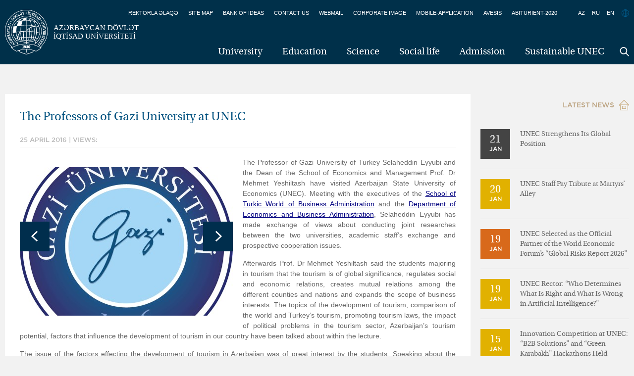

--- FILE ---
content_type: text/html; charset=UTF-8
request_url: https://unec.edu.az/en/qazi-universitetinin-professorlari-unec-de/
body_size: 10769
content:
<!doctype html>
<!--[if lt IE 7]> <html class="no-js ie6" lang="en"> <![endif]-->
<!--[if IE 7]>    <html class="no-js ie7" lang="en"> <![endif]-->
<!--[if IE 8]>    <html class="no-js ie8" lang="en"> <![endif]-->
<!--[if gt IE 8]><!--> <html class="no-js" lang="en"> <!--<![endif]-->
<head>
    <meta charset="utf-8" />
    <title>UNEC &#8211; Azərbaycan Dövlət İqtisad Universiteti — The Professors of Gazi University at UNEC</title>
    <meta name="description" content="" />
    <meta name="keywords" content="" />
    <link rel="stylesheet" href="https://unec.edu.az/application/themes/aseu/fonts/font_en.css" />
    <link rel="stylesheet" href="https://unec.edu.az/application/themes/aseu/style.css" />
    <link rel="shortcut icon" href="https://unec.edu.az/application/themes/aseu/favicon.ico" type="image/x-icon" />
    <!--[if IE]>
    <script src="http://unec.edu.az/application/themes/aseu/js/html5.js"></script>
    <script src="http://unec.edu.az/application/themes/aseu/js/selectivizr-min.js"></script>
    <![endif]-->
    <!-- fancyBox -->
    <link rel="stylesheet" href="https://unec.edu.az/application/themes/aseu/fancybox/jquery.fancybox.css?v=2.1.5" type="text/css" media="screen" />
    <link rel="stylesheet" href="https://unec.edu.az/application/themes/aseu/fancybox/helpers/jquery.fancybox-thumbs.css?v=2.1.5" type="text/css" media="screen" />
    <script type="text/javascript">
        theme_url = 'http://unec.edu.az/application/themes/aseu';
    </script>
    <meta name='robots' content='max-image-preview:large' />
	<style>img:is([sizes="auto" i], [sizes^="auto," i]) { contain-intrinsic-size: 3000px 1500px }</style>
	<link rel="alternate" hreflang="en-us" href="https://unec.edu.az/en/qazi-universitetinin-professorlari-unec-de/" />
<link rel="alternate" hreflang="ru-ru" href="https://unec.edu.az/ru/qazi-universitetinin-professorlari-unec-de/" />
<link rel="alternate" hreflang="az-az" href="https://unec.edu.az/qazi-universitetinin-professorlari-unec-de/" />
<link rel="alternate" hreflang="x-default" href="https://unec.edu.az/qazi-universitetinin-professorlari-unec-de/" />
<link rel="alternate" type="application/rss+xml" title="UNEC - Azərbaycan Dövlət İqtisad Universiteti &raquo; The Professors of Gazi University at UNEC Comments Feed" href="https://unec.edu.az/en/qazi-universitetinin-professorlari-unec-de/feed/" />
<link rel='stylesheet' id='dashicons-css' href="https://unec.edu.az/wp-includes/css/dashicons.min.css?ver=6.7.3" type='text/css' media='all' />
<link rel='stylesheet' id='thickbox-css' href="https://unec.edu.az/wp-includes/js/thickbox/thickbox.css?ver=6.7.3" type='text/css' media='all' />
<link rel='stylesheet' id='wp-block-library-css' href="https://unec.edu.az/wp-includes/css/dist/block-library/style.min.css?ver=6.7.3" type='text/css' media='all' />
<style id='feedzy-rss-feeds-loop-style-inline-css' type='text/css'>
.wp-block-feedzy-rss-feeds-loop{display:grid;gap:24px;grid-template-columns:repeat(1,1fr)}@media(min-width:782px){.wp-block-feedzy-rss-feeds-loop.feedzy-loop-columns-2,.wp-block-feedzy-rss-feeds-loop.feedzy-loop-columns-3,.wp-block-feedzy-rss-feeds-loop.feedzy-loop-columns-4,.wp-block-feedzy-rss-feeds-loop.feedzy-loop-columns-5{grid-template-columns:repeat(2,1fr)}}@media(min-width:960px){.wp-block-feedzy-rss-feeds-loop.feedzy-loop-columns-2{grid-template-columns:repeat(2,1fr)}.wp-block-feedzy-rss-feeds-loop.feedzy-loop-columns-3{grid-template-columns:repeat(3,1fr)}.wp-block-feedzy-rss-feeds-loop.feedzy-loop-columns-4{grid-template-columns:repeat(4,1fr)}.wp-block-feedzy-rss-feeds-loop.feedzy-loop-columns-5{grid-template-columns:repeat(5,1fr)}}.wp-block-feedzy-rss-feeds-loop .wp-block-image.is-style-rounded img{border-radius:9999px}.wp-block-feedzy-rss-feeds-loop .wp-block-image:has(:is(img:not([src]),img[src=""])){display:none}

</style>
<style id='classic-theme-styles-inline-css' type='text/css'>
/*! This file is auto-generated */
.wp-block-button__link{color:#fff;background-color:#32373c;border-radius:9999px;box-shadow:none;text-decoration:none;padding:calc(.667em + 2px) calc(1.333em + 2px);font-size:1.125em}.wp-block-file__button{background:#32373c;color:#fff;text-decoration:none}
</style>
<style id='global-styles-inline-css' type='text/css'>
:root{--wp--preset--aspect-ratio--square: 1;--wp--preset--aspect-ratio--4-3: 4/3;--wp--preset--aspect-ratio--3-4: 3/4;--wp--preset--aspect-ratio--3-2: 3/2;--wp--preset--aspect-ratio--2-3: 2/3;--wp--preset--aspect-ratio--16-9: 16/9;--wp--preset--aspect-ratio--9-16: 9/16;--wp--preset--color--black: #000000;--wp--preset--color--cyan-bluish-gray: #abb8c3;--wp--preset--color--white: #ffffff;--wp--preset--color--pale-pink: #f78da7;--wp--preset--color--vivid-red: #cf2e2e;--wp--preset--color--luminous-vivid-orange: #ff6900;--wp--preset--color--luminous-vivid-amber: #fcb900;--wp--preset--color--light-green-cyan: #7bdcb5;--wp--preset--color--vivid-green-cyan: #00d084;--wp--preset--color--pale-cyan-blue: #8ed1fc;--wp--preset--color--vivid-cyan-blue: #0693e3;--wp--preset--color--vivid-purple: #9b51e0;--wp--preset--gradient--vivid-cyan-blue-to-vivid-purple: linear-gradient(135deg,rgba(6,147,227,1) 0%,rgb(155,81,224) 100%);--wp--preset--gradient--light-green-cyan-to-vivid-green-cyan: linear-gradient(135deg,rgb(122,220,180) 0%,rgb(0,208,130) 100%);--wp--preset--gradient--luminous-vivid-amber-to-luminous-vivid-orange: linear-gradient(135deg,rgba(252,185,0,1) 0%,rgba(255,105,0,1) 100%);--wp--preset--gradient--luminous-vivid-orange-to-vivid-red: linear-gradient(135deg,rgba(255,105,0,1) 0%,rgb(207,46,46) 100%);--wp--preset--gradient--very-light-gray-to-cyan-bluish-gray: linear-gradient(135deg,rgb(238,238,238) 0%,rgb(169,184,195) 100%);--wp--preset--gradient--cool-to-warm-spectrum: linear-gradient(135deg,rgb(74,234,220) 0%,rgb(151,120,209) 20%,rgb(207,42,186) 40%,rgb(238,44,130) 60%,rgb(251,105,98) 80%,rgb(254,248,76) 100%);--wp--preset--gradient--blush-light-purple: linear-gradient(135deg,rgb(255,206,236) 0%,rgb(152,150,240) 100%);--wp--preset--gradient--blush-bordeaux: linear-gradient(135deg,rgb(254,205,165) 0%,rgb(254,45,45) 50%,rgb(107,0,62) 100%);--wp--preset--gradient--luminous-dusk: linear-gradient(135deg,rgb(255,203,112) 0%,rgb(199,81,192) 50%,rgb(65,88,208) 100%);--wp--preset--gradient--pale-ocean: linear-gradient(135deg,rgb(255,245,203) 0%,rgb(182,227,212) 50%,rgb(51,167,181) 100%);--wp--preset--gradient--electric-grass: linear-gradient(135deg,rgb(202,248,128) 0%,rgb(113,206,126) 100%);--wp--preset--gradient--midnight: linear-gradient(135deg,rgb(2,3,129) 0%,rgb(40,116,252) 100%);--wp--preset--font-size--small: 13px;--wp--preset--font-size--medium: 20px;--wp--preset--font-size--large: 36px;--wp--preset--font-size--x-large: 42px;--wp--preset--spacing--20: 0.44rem;--wp--preset--spacing--30: 0.67rem;--wp--preset--spacing--40: 1rem;--wp--preset--spacing--50: 1.5rem;--wp--preset--spacing--60: 2.25rem;--wp--preset--spacing--70: 3.38rem;--wp--preset--spacing--80: 5.06rem;--wp--preset--shadow--natural: 6px 6px 9px rgba(0, 0, 0, 0.2);--wp--preset--shadow--deep: 12px 12px 50px rgba(0, 0, 0, 0.4);--wp--preset--shadow--sharp: 6px 6px 0px rgba(0, 0, 0, 0.2);--wp--preset--shadow--outlined: 6px 6px 0px -3px rgba(255, 255, 255, 1), 6px 6px rgba(0, 0, 0, 1);--wp--preset--shadow--crisp: 6px 6px 0px rgba(0, 0, 0, 1);}:where(.is-layout-flex){gap: 0.5em;}:where(.is-layout-grid){gap: 0.5em;}body .is-layout-flex{display: flex;}.is-layout-flex{flex-wrap: wrap;align-items: center;}.is-layout-flex > :is(*, div){margin: 0;}body .is-layout-grid{display: grid;}.is-layout-grid > :is(*, div){margin: 0;}:where(.wp-block-columns.is-layout-flex){gap: 2em;}:where(.wp-block-columns.is-layout-grid){gap: 2em;}:where(.wp-block-post-template.is-layout-flex){gap: 1.25em;}:where(.wp-block-post-template.is-layout-grid){gap: 1.25em;}.has-black-color{color: var(--wp--preset--color--black) !important;}.has-cyan-bluish-gray-color{color: var(--wp--preset--color--cyan-bluish-gray) !important;}.has-white-color{color: var(--wp--preset--color--white) !important;}.has-pale-pink-color{color: var(--wp--preset--color--pale-pink) !important;}.has-vivid-red-color{color: var(--wp--preset--color--vivid-red) !important;}.has-luminous-vivid-orange-color{color: var(--wp--preset--color--luminous-vivid-orange) !important;}.has-luminous-vivid-amber-color{color: var(--wp--preset--color--luminous-vivid-amber) !important;}.has-light-green-cyan-color{color: var(--wp--preset--color--light-green-cyan) !important;}.has-vivid-green-cyan-color{color: var(--wp--preset--color--vivid-green-cyan) !important;}.has-pale-cyan-blue-color{color: var(--wp--preset--color--pale-cyan-blue) !important;}.has-vivid-cyan-blue-color{color: var(--wp--preset--color--vivid-cyan-blue) !important;}.has-vivid-purple-color{color: var(--wp--preset--color--vivid-purple) !important;}.has-black-background-color{background-color: var(--wp--preset--color--black) !important;}.has-cyan-bluish-gray-background-color{background-color: var(--wp--preset--color--cyan-bluish-gray) !important;}.has-white-background-color{background-color: var(--wp--preset--color--white) !important;}.has-pale-pink-background-color{background-color: var(--wp--preset--color--pale-pink) !important;}.has-vivid-red-background-color{background-color: var(--wp--preset--color--vivid-red) !important;}.has-luminous-vivid-orange-background-color{background-color: var(--wp--preset--color--luminous-vivid-orange) !important;}.has-luminous-vivid-amber-background-color{background-color: var(--wp--preset--color--luminous-vivid-amber) !important;}.has-light-green-cyan-background-color{background-color: var(--wp--preset--color--light-green-cyan) !important;}.has-vivid-green-cyan-background-color{background-color: var(--wp--preset--color--vivid-green-cyan) !important;}.has-pale-cyan-blue-background-color{background-color: var(--wp--preset--color--pale-cyan-blue) !important;}.has-vivid-cyan-blue-background-color{background-color: var(--wp--preset--color--vivid-cyan-blue) !important;}.has-vivid-purple-background-color{background-color: var(--wp--preset--color--vivid-purple) !important;}.has-black-border-color{border-color: var(--wp--preset--color--black) !important;}.has-cyan-bluish-gray-border-color{border-color: var(--wp--preset--color--cyan-bluish-gray) !important;}.has-white-border-color{border-color: var(--wp--preset--color--white) !important;}.has-pale-pink-border-color{border-color: var(--wp--preset--color--pale-pink) !important;}.has-vivid-red-border-color{border-color: var(--wp--preset--color--vivid-red) !important;}.has-luminous-vivid-orange-border-color{border-color: var(--wp--preset--color--luminous-vivid-orange) !important;}.has-luminous-vivid-amber-border-color{border-color: var(--wp--preset--color--luminous-vivid-amber) !important;}.has-light-green-cyan-border-color{border-color: var(--wp--preset--color--light-green-cyan) !important;}.has-vivid-green-cyan-border-color{border-color: var(--wp--preset--color--vivid-green-cyan) !important;}.has-pale-cyan-blue-border-color{border-color: var(--wp--preset--color--pale-cyan-blue) !important;}.has-vivid-cyan-blue-border-color{border-color: var(--wp--preset--color--vivid-cyan-blue) !important;}.has-vivid-purple-border-color{border-color: var(--wp--preset--color--vivid-purple) !important;}.has-vivid-cyan-blue-to-vivid-purple-gradient-background{background: var(--wp--preset--gradient--vivid-cyan-blue-to-vivid-purple) !important;}.has-light-green-cyan-to-vivid-green-cyan-gradient-background{background: var(--wp--preset--gradient--light-green-cyan-to-vivid-green-cyan) !important;}.has-luminous-vivid-amber-to-luminous-vivid-orange-gradient-background{background: var(--wp--preset--gradient--luminous-vivid-amber-to-luminous-vivid-orange) !important;}.has-luminous-vivid-orange-to-vivid-red-gradient-background{background: var(--wp--preset--gradient--luminous-vivid-orange-to-vivid-red) !important;}.has-very-light-gray-to-cyan-bluish-gray-gradient-background{background: var(--wp--preset--gradient--very-light-gray-to-cyan-bluish-gray) !important;}.has-cool-to-warm-spectrum-gradient-background{background: var(--wp--preset--gradient--cool-to-warm-spectrum) !important;}.has-blush-light-purple-gradient-background{background: var(--wp--preset--gradient--blush-light-purple) !important;}.has-blush-bordeaux-gradient-background{background: var(--wp--preset--gradient--blush-bordeaux) !important;}.has-luminous-dusk-gradient-background{background: var(--wp--preset--gradient--luminous-dusk) !important;}.has-pale-ocean-gradient-background{background: var(--wp--preset--gradient--pale-ocean) !important;}.has-electric-grass-gradient-background{background: var(--wp--preset--gradient--electric-grass) !important;}.has-midnight-gradient-background{background: var(--wp--preset--gradient--midnight) !important;}.has-small-font-size{font-size: var(--wp--preset--font-size--small) !important;}.has-medium-font-size{font-size: var(--wp--preset--font-size--medium) !important;}.has-large-font-size{font-size: var(--wp--preset--font-size--large) !important;}.has-x-large-font-size{font-size: var(--wp--preset--font-size--x-large) !important;}
:where(.wp-block-post-template.is-layout-flex){gap: 1.25em;}:where(.wp-block-post-template.is-layout-grid){gap: 1.25em;}
:where(.wp-block-columns.is-layout-flex){gap: 2em;}:where(.wp-block-columns.is-layout-grid){gap: 2em;}
:root :where(.wp-block-pullquote){font-size: 1.5em;line-height: 1.6;}
</style>
<link rel='stylesheet' id='wpml-blocks-css' href="https://unec.edu.az/application/plugins/sitepress-multilingual-cms/dist/css/blocks/styles.css?ver=4.6.10" type='text/css' media='all' />
<link rel='stylesheet' id='cntctfrm_form_style-css' href="https://unec.edu.az/application/plugins/contact-form-plugin/css/form_style.css?ver=4.3.2" type='text/css' media='all' />
<link rel='stylesheet' id='page-list-style-css' href="https://unec.edu.az/application/plugins/sitemap/css/page-list.css?ver=4.3" type='text/css' media='all' />
<link rel='stylesheet' id='slidedeck-css' href="https://unec.edu.az/application/plugins/slidedeck3/css/slidedeck.css?ver=4.5.2" type='text/css' media='screen' />
<script type="text/javascript">
window.slideDeck2Version = "4.5.2";
window.slideDeck2Distribution = "lite";
</script>
<script type="text/javascript" src="https://unec.edu.az/wp-includes/js/jquery/jquery.min.js?ver=3.7.1" id="jquery-core-js"></script>
<script type="text/javascript" src="https://unec.edu.az/wp-includes/js/jquery/jquery-migrate.min.js?ver=3.4.1" id="jquery-migrate-js"></script>
<link rel="https://api.w.org/" href="https://unec.edu.az/en/wp-json/" /><link rel="alternate" title="JSON" type="application/json" href="https://unec.edu.az/en/wp-json/wp/v2/posts/49887" /><link rel="EditURI" type="application/rsd+xml" title="RSD" href="https://unec.edu.az/xmlrpc.php?rsd" />
<meta name="generator" content="WordPress 6.7.3" />
<link rel="canonical" href="https://unec.edu.az/en/qazi-universitetinin-professorlari-unec-de/" />
<link rel='shortlink' href="https://unec.edu.az/en/?p=49887" />
<link rel="alternate" title="oEmbed (JSON)" type="application/json+oembed" href="https://unec.edu.az/en/wp-json/oembed/1.0/embed?url=http%3A%2F%2Funec.edu.az%2Fen%2Fqazi-universitetinin-professorlari-unec-de%2F" />
<link rel="alternate" title="oEmbed (XML)" type="text/xml+oembed" href="https://unec.edu.az/en/wp-json/oembed/1.0/embed?url=http%3A%2F%2Funec.edu.az%2Fen%2Fqazi-universitetinin-professorlari-unec-de%2F&#038;format=xml" />
<meta name="generator" content="WPML ver:4.6.10 stt:65,1,47;" />
<style type="text/css">
.feedzy-rss-link-icon:after {
	content: url("http://unec.edu.az/application/plugins/feedzy-rss-feeds/img/external-link.png");
	margin-left: 3px;
}
</style>
		  <script src="https://cdn.onesignal.com/sdks/web/v16/OneSignalSDK.page.js" defer></script>
  <script>
          window.OneSignalDeferred = window.OneSignalDeferred || [];
          OneSignalDeferred.push(async function(OneSignal) {
            await OneSignal.init({
              appId: "317b90ad-5b3b-4729-88b2-25bf5b542002",
              serviceWorkerOverrideForTypical: true,
              path: "http://unec.edu.az/application/plugins/onesignal-free-web-push-notifications/sdk_files/",
              serviceWorkerParam: { scope: "/application/plugins/onesignal-free-web-push-notifications/sdk_files/push/onesignal/" },
              serviceWorkerPath: "OneSignalSDKWorker.js",
            });
          });

          // Unregister the legacy OneSignal service worker to prevent scope conflicts
          if (navigator.serviceWorker) {
            navigator.serviceWorker.getRegistrations().then((registrations) => {
              // Iterate through all registered service workers
              registrations.forEach((registration) => {
                // Check the script URL to identify the specific service worker
                if (registration.active && registration.active.scriptURL.includes('OneSignalSDKWorker.js.php')) {
                  // Unregister the service worker
                  registration.unregister().then((success) => {
                    if (success) {
                      console.log('OneSignalSW: Successfully unregistered:', registration.active.scriptURL);
                    } else {
                      console.log('OneSignalSW: Failed to unregister:', registration.active.scriptURL);
                    }
                  });
                }
              });
            }).catch((error) => {
              console.error('Error fetching service worker registrations:', error);
            });
        }
        </script>
<meta name="generator" content="Elementor 3.28.3; features: e_font_icon_svg, additional_custom_breakpoints, e_local_google_fonts, e_element_cache; settings: css_print_method-external, google_font-enabled, font_display-auto">
			<style>
				.e-con.e-parent:nth-of-type(n+4):not(.e-lazyloaded):not(.e-no-lazyload),
				.e-con.e-parent:nth-of-type(n+4):not(.e-lazyloaded):not(.e-no-lazyload) * {
					background-image: none !important;
				}
				@media screen and (max-height: 1024px) {
					.e-con.e-parent:nth-of-type(n+3):not(.e-lazyloaded):not(.e-no-lazyload),
					.e-con.e-parent:nth-of-type(n+3):not(.e-lazyloaded):not(.e-no-lazyload) * {
						background-image: none !important;
					}
				}
				@media screen and (max-height: 640px) {
					.e-con.e-parent:nth-of-type(n+2):not(.e-lazyloaded):not(.e-no-lazyload),
					.e-con.e-parent:nth-of-type(n+2):not(.e-lazyloaded):not(.e-no-lazyload) * {
						background-image: none !important;
					}
				}
			</style>
					<style type="text/css" id="wp-custom-css">
			.subMenu:not(.fixed) {
    min-height: 110px;
}
.subMenu.fixed{
	top:unset !important;
}		</style>
		    <!-- Google Tag Manager -->
    <script>(function(w,d,s,l,i){w[l]=w[l]||[];w[l].push({'gtm.start':
        new Date().getTime(),event:'gtm.js'});var f=d.getElementsByTagName(s)[0],
        j=d.createElement(s),dl=l!='dataLayer'?'&l='+l:'';j.async=true;j.src=
        'https://www.googletagmanager.com/gtm.js?id='+i+dl;f.parentNode.insertBefore(j,f);
        })(window,document,'script','dataLayer','GTM-KT97JRS');
    </script>
<!-- End Google Tag Manager -->
<meta name="facebook-domain-verification" content="70ypnwj5fq7h6faxfkymrpi9y4pcug" />
</head>
<body>
    <!-- Google Tag Manager (noscript) -->
        <noscript><iframe src="https://www.googletagmanager.com/ns.html?id=GTM-KT97JRS"
        height="0" width="0" style="display:none;visibility:hidden"></iframe></noscript>
    <!-- End Google Tag Manager (noscript) -->
	<script>
  (function(i,s,o,g,r,a,m){i['GoogleAnalyticsObject']=r;i[r]=i[r]||function(){
  (i[r].q=i[r].q||[]).push(arguments)},i[r].l=1*new Date();a=s.createElement(o),
  m=s.getElementsByTagName(o)[0];a.async=1;a.src=g;m.parentNode.insertBefore(a,m)
  })(window,document,'script','//www.google-analytics.com/analytics.js','ga');

  ga('create', 'UA-71072587-1', 'auto');
  ga('send', 'pageview');

</script>
<script type="text/javascript">
    header_menu = {"94":{"id":"94","title":"University","url":"http:\/\/unec.edu.az\/en\/university\/","children":[{"post_parent_id":94,"id":98,"title":"About us","url":"http:\/\/unec.edu.az\/en\/university\/about-unec\/"},{"post_parent_id":94,"id":142336,"title":"Mission","url":"http:\/\/unec.edu.az\/en\/missiyamiz\/"},{"post_parent_id":94,"id":7640,"title":"Management","url":"http:\/\/unec.edu.az\/en\/idareetme11\/"},{"post_parent_id":94,"id":7705,"title":"International cooperation","url":"http:\/\/unec.edu.az\/en\/international-cooperation\/"},{"post_parent_id":94,"id":100,"title":"Honored doctors","url":"http:\/\/unec.edu.az\/en\/university\/honorary-doctors\/"},{"post_parent_id":94,"id":7526,"title":"Rectors","url":"http:\/\/unec.edu.az\/en\/rektorlar11\/"},{"post_parent_id":94,"id":133,"title":"Alumni","url":"http:\/\/unec.edu.az\/en\/university\/graduated-students\/"},{"post_parent_id":94,"id":93298,"title":"UNEC Martyrs","url":"http:\/\/unec.edu.az\/en\/unec-martyrs\/"},{"post_parent_id":103,"id":374,"title":"Darband branch","url":"http:\/\/unec.edu.az\/en\/education\/darband-branch\/"},{"post_parent_id":103,"id":100214,"title":"Zagatala branch","url":"http:\/\/unec.edu.az\/en\/zagatala-branch\/"},{"post_parent_id":103,"id":74157,"title":"Financial-Economic College","url":"http:\/\/unec.edu.az\/en\/maliyye-iqtisad-kolleci\/"},{"post_parent_id":103,"id":163157,"title":"Food Industry College at UNEC","url":"http:\/\/unec.edu.az\/en\/unec-nezdinde-qida-senayesi-kolleci\/"},{"post_parent_id":103,"id":7433,"title":"Economists","url":"http:\/\/unec.edu.az\/en\/economists\/"},{"post_parent_id":103,"id":163156,"title":"Socio-Economic College at UNEC","url":"http:\/\/unec.edu.az\/en\/unec-nezdinde-sosial-iqtisadi-kolleci\/"},{"post_parent_id":94,"id":101,"title":"GALLERY","url":"http:\/\/unec.edu.az\/en\/university\/media\/"}]},"103":{"id":"103","title":"Education","url":"http:\/\/unec.edu.az\/en\/education\/","children":[{"post_parent_id":103,"id":379,"title":"Education programs","url":"http:\/\/unec.edu.az\/en\/education\/training-programs\/"},{"post_parent_id":103,"id":116655,"title":"Academic calendar","url":"http:\/\/unec.edu.az\/en\/akademik-teqvim-3\/"},{"post_parent_id":103,"id":449607,"title":"Academic Catalogue","url":"http:\/\/unec.edu.az\/en\/tedris-kataloqu-22\/"},{"post_parent_id":103,"id":453247,"title":"UNEC Business School","url":"http:\/\/unec.edu.az\/en\/education\/unec-business-school\/"},{"post_parent_id":103,"id":101951,"title":"International Magistrate And Doctorate Center (IMDC)","url":"http:\/\/unec.edu.az\/en\/beynelxalq-magistratura-ve-doktorantura-merkezi\/"},{"post_parent_id":7638,"id":165807,"title":"Department of Organization of Teaching General Disciplines","url":"http:\/\/unec.edu.az\/en\/idareetme11\/departments-2\/150434-2\/"},{"post_parent_id":7638,"id":449620,"title":"Foreign Languages","url":"http:\/\/unec.edu.az\/en\/idareetme11\/departments-2\/foreign-languages\/"},{"post_parent_id":103,"id":7787,"title":"Correspondence and additional education center","url":"http:\/\/unec.edu.az\/en\/education\/distant-correspondence-and-supplementary-education-center\/"},{"post_parent_id":103,"id":165806,"title":"Lifelong Education Centre","url":"http:\/\/unec.edu.az\/en\/education\/omurboyu-tehsil-merkezi\/"}]},"3796":{"id":"3796","title":"Science","url":"http:\/\/unec.edu.az\/en\/science\/","children":[{"post_parent_id":231,"id":7744,"title":"Our investigations","url":"http:\/\/unec.edu.az\/en\/research\/scientific-researches-2\/"},{"post_parent_id":231,"id":7773,"title":"Scientific journals","url":"http:\/\/unec.edu.az\/en\/research\/scientific-journals\/"},{"post_parent_id":231,"id":7779,"title":"Scientific-Research Institute of Economic Studies","url":"http:\/\/unec.edu.az\/en\/research\/scientific-research-institute-of-economic-studies\/"},{"post_parent_id":231,"id":453441,"title":"Dissertation Council","url":"http:\/\/unec.edu.az\/en\/research\/dissertasiya-surasi\/"},{"post_parent_id":103,"id":148212,"title":"UNEC scientific research centers","url":"http:\/\/unec.edu.az\/en\/education\/unec-elmi-tedqiqat-merkezleri\/"},{"post_parent_id":103,"id":453185,"title":"Bloomberg Laboratory","url":"http:\/\/unec.edu.az\/en\/bloomberq-laboratoriyasi\/"}]},"7834":{"id":"7834","title":"Social life","url":"http:\/\/unec.edu.az\/en\/sosial-heyat\/","children":[{"post_parent_id":7834,"id":7998,"title":"Students organizations","url":"http:\/\/unec.edu.az\/en\/sosial-heyat\/students-organizations\/"},{"post_parent_id":7834,"id":7852,"title":"Guba educational, sports and health center","url":"http:\/\/unec.edu.az\/en\/sosial-heyat\/guba-education-sports-and-health-complex\/"},{"post_parent_id":7834,"id":7857,"title":"Social events","url":"http:\/\/unec.edu.az\/en\/sosial-heyat\/social-events\/"},{"post_parent_id":7834,"id":189520,"title":"Polyclinic","url":"http:\/\/unec.edu.az\/en\/polyclinic\/"},{"post_parent_id":7834,"id":7460,"title":"Sport","url":"http:\/\/unec.edu.az\/en\/sport\/"}]},"435885":{"id":"435885","title":"Admission","url":"http:\/\/unec.edu.az\/en\/admission-3\/","children":[]},"189448":{"id":"189448","title":"Sustainable UNEC","url":"http:\/\/unec.edu.az\/en\/center-for-sustainability\/","children":[]}}</script>

<!-- Header -->
<header id="header">
    <div class="container_16 clearfix">
        <h1 class="logo grid_6">
            <a href="https://unec.edu.az/en/">Azərbaycan Dövlət<br>İqtİsad Unİversİtetİ</a>
        </h1>
        <div class="headerRight">
            <ul>
                    <li><a href="https://unec.edu.az/en/contact-with-rector/">REKTORLA ƏLAQƏ</a></li>
<!--                     <li><a href="http://unec.edu.az/en/qazi-universitetinin-professorlari-unec-de/">The Professors of Gazi University at UNEC</a></li> -->
                    <li><a href="https://unec.edu.az/en/sitemap/">SITE MAP</a></li>
					<li><a href="https://unec.edu.az/en/bank-of-ideas/">BANK OF IDEAS</a></li>                          
					<li><a href="https://unec.edu.az/en/contact-us/">CONTACT US</a></li>
                    <li><a href="https://login.microsoftonline.com/login.srf?wa=wsignin1.0&rpsnv=4&ct=1432012135&rver=6.6.6556.0&wp=MBI_SSL&wreply=https://outlook.office365.com/owa/?realm=aseu.edu.az&vd=mail&id=260563&whr=aseu.edu.az&CBCXT=out" target="_blank">WEBMAIL</a></li>
                    <li><a href="https://unec.edu.az/en/corporate-image/">CORPORATE IMAGE</a></li>
                    <li><a href="https://unec.edu.az/en/mob-app/">MOBILE-APPLICATION</a></li>
				 <li><a href="https://avesis.unec.edu.az/" target="_blank">AVESIS</a></li>
					<li><a href="#" class="text-uppercase">Abiturient-2020</a></li>
            </ul>
        </div>
        <div class="langs">
            <a href="https://unec.edu.az/qazi-universitetinin-professorlari-unec-de/">AZ</a><a href="https://unec.edu.az/ru/qazi-universitetinin-professorlari-unec-de/">RU</a><a href="https://unec.edu.az/en/qazi-universitetinin-professorlari-unec-de/">EN</a>        </div>
        <nav class="menu">
            <ul>
                 <li><a href="javascript:;" data-submenu="1" data-id="94">University</a></li><li><a href="javascript:;" data-submenu="1" data-id="103">Education</a></li><li><a href="javascript:;" data-submenu="1" data-id="3796">Science</a></li><li><a href="javascript:;" data-submenu="1" data-id="7834">Social life</a></li><li><a href="https://unec.edu.az/en/admission-3/" data-submenu="0" data-id="435885">Admission</a></li><li><a href="https://unec.edu.az/en/center-for-sustainability/" data-submenu="0" data-id="189448">Sustainable UNEC</a></li>            </ul>
        </nav>
        <div class="search_panel">
            <form method="post" action="">
    <input type="hidden" id="custom_nonce" name="custom_nonce" value="4fd19cbe11" /><input type="hidden" name="_wp_http_referer" value="/en/qazi-universitetinin-professorlari-unec-de/" />    <input type="submit" value="Göndər">
</form>
        </div>
        <div class="search_icon"><a href="#" class="search_open"></a></div>

    </div>
</header>
<div class="subMenu fixed" >
    <div class="container_16">
                  <div class="grid_16 clearfix submenu_wrapper">

          </div>
        
    </div>
</div>
<!-- Header end -->  <!-- Single Page -->
  <div class="container_16 clearfix">
    <section class="content_top_margin news_inner container_16 clearfix">
                    <section class="grid_12">
            <div class="content_wrap">
              <h2>The Professors of Gazi University at UNEC</h2>
                            <div class="news_date">25 APRIL 2016 | VIEWS: </div>
              <div class="inner_news_content clearfix">
                                    <div class="aseu_slider grid_8 alpha omega">
                      <ul class="clearfix">
                                                  <li><a href="https://unec.edu.az/application/uploads/2016/04/Gazi_-niversitesi_Logo_jpg-1024x1024.jpg" class="fancybox-thumb" rel="fancybox-thumb"><img src="https://unec.edu.az/application/uploads/2016/04/Gazi_-niversitesi_Logo_jpg-430x320.jpg" alt="" /></a></li>
                                                  <li><a href="https://unec.edu.az/application/uploads/2016/04/DSC_38941.jpg" class="fancybox-thumb" rel="fancybox-thumb"><img src="https://unec.edu.az/application/uploads/2016/04/DSC_38941-430x320.jpg" alt="" /></a></li>
                                              </ul>
                      <a href="#" class="prev-slide"></a>
                      <a href="#" class="next-slide"></a>
                    </div>
                                  <div class="content_single gold_list single_page">
                  <p style="text-align: justify;">The Professor of Gazi University of Turkey Selaheddin Eyyubi and the Dean of the School of Economics and Management Prof. Dr Mehmet Yeshiltash have visited Azerbaijan State University of Economics (UNEC). Meeting with the executives of the <span style="color: #000080;"><a style="color: #000080;" href="TURKIC WORLD OF ADMINISTRATION FACULTY">School of Turkic World of Business Administration</a></span> and the <span style="color: #000080;"><a style="color: #000080;" href="https://unec.edu.az/en/research/kafedralar/iqtisadiyyat-ve-isletme/">Department of Economics and Business Administration</a></span>, Selaheddin Eyyubi has made exchange of views about conducting joint researches between the two universities, academic staff’s exchange and prospective cooperation issues.</p>
<p style="text-align: justify;">Afterwards Prof. Dr Mehmet Yeshiltash said the students majoring in tourism that the tourism is of global significance, regulates social and economic relations, creates mutual relations among the different counties and nations and expands the scope of business interests. The topics of the development of tourism, comparison of the world and Turkey’s tourism, promoting tourism laws, the impact of political problems in the tourism sector, Azerbaijan’s tourism potential, factors that influence the development of tourism in our country have been talked about within the lecture.</p>
<p style="text-align: justify;">The issue of the factors effecting the development of tourism in Azerbaijan was of great interest by the students. Speaking about the factors affecting to the development of tourism the Professor has emphasized the necessity of the development of master plans by the touristic regions initially.</p>
<p style="text-align: justify;">Exchanging his views on eliminating the factors negatively affecting the tourism sector, the Professor responded students’ questions on the issue.</p>
                </div>

              </div>
            </div>
          </section>
              <aside class="news_inner_right grid_4">
  <h4>LATEST NEWS</h4>
            <article class="brown clearfix">
      <div class="grid_1 alpha">
        <div class="n_date_over">21<span>JAN</span></div>
      </div>
      <div class="grid_3 omega">
        <a href="https://unec.edu.az/en/unec-dunyada-movqeyini-guclendirir/">UNEC Strengthens Its Global Position</a>
      </div>
    </article>
          <article class="yellow clearfix">
      <div class="grid_1 alpha">
        <div class="n_date_over">20<span>JAN</span></div>
      </div>
      <div class="grid_3 omega">
        <a href="https://unec.edu.az/en/unec-kollektivi-sehidler-xiyabanini-ziyaret-edib-5/">UNEC Staff Pay Tribute at Martyrs’ Alley</a>
      </div>
    </article>
          <article class="orange clearfix">
      <div class="grid_1 alpha">
        <div class="n_date_over">19<span>JAN</span></div>
      </div>
      <div class="grid_3 omega">
        <a href="https://unec.edu.az/en/unec-dunya-iqtisadi-forumunun-qlobal-riskler-hesabati-2026nin-resmi-terefdasi-secilib/">UNEC Selected as the Official Partner of the World Economic Forum’s “Global Risks Report 2026”</a>
      </div>
    </article>
          <article class="yellow clearfix">
      <div class="grid_1 alpha">
        <div class="n_date_over">19<span>JAN</span></div>
      </div>
      <div class="grid_3 omega">
        <a href="https://unec.edu.az/en/unec-rektoru-suni-intellektin-dogru-ve-yanlis-oldugunu-kim-mueyyen-edir/">UNEC Rector: “Who Determines What Is Right and What Is Wrong in Artificial Intelligence?”</a>
      </div>
    </article>
          <article class="yellow clearfix">
      <div class="grid_1 alpha">
        <div class="n_date_over">15<span>JAN</span></div>
      </div>
      <div class="grid_3 omega">
        <a href="https://unec.edu.az/en/unec-de-innovasiya-yarisi-b2b-heller-ve-yasil-qarabag-hakatonlari-kecirildi/">Innovation Competition at UNEC: “B2B Solutions” and “Green Karabakh” Hackathons Held</a>
      </div>
    </article>
          <article class="yellow clearfix">
      <div class="grid_1 alpha">
        <div class="n_date_over">14<span>JAN</span></div>
      </div>
      <div class="grid_3 omega">
        <a href="https://unec.edu.az/en/yumax-azerbaycanin-ilk-mobil-avtoyuma-platformasi-unec-startap-musabiqesinin-qalibleri-sirasindadir/">“YumaX” – Azerbaijan’s First Mobile Car Wash Platform Among the Winners of the UNEC Startup Competition</a>
      </div>
    </article>
    <div class="inner_right_allnews">
    <a href="https://unec.edu.az/en/news/">ALL NEWS</a>
  </div>
</aside>    </section>
    <section class="grid_16 links">
      <a href="http://www.president.az/" rel="external"></a>
      <a href="http://www.mehriban-aliyeva.org/az/main" rel="external">www.mehriban-aliyeva.org</a>
      <a href="http://www.heydar-aliyev-foundation.org" rel="external">www.heydar-aliyev-foundation.org</a>
      <a href="http://www.azerbaijan.az" rel="external">www.azerbaijan.az</a>
      <a href="http://www.edu.gov.az" rel="external">www.edu.gov.az</a>
      <a href="http://www.tqdk.gov.az" rel="external">www.tqdk.gov.az</a>
      <a href="http://www.economy.gov.az" rel="external">www.economy.gov.az</a>
      <a href="http://www.science.gov.az" rel="external">www.science.gov.az</a>
      <a href="http://www.azstat.org" rel="external">www.azstat.org</a>
      <a href="http://www.atgti.az" rel="external">www.atgti.az</a>
      <a href="http://www.virtualkarabakh.az" rel="external">www.virtualkarabakh.az</a>
      <a href="http://www.ecosciences.edu.az" rel="external">www.ecosciences.edu.az</a>
      <a href="http://www.polpred.com" rel="external">www.polpred.com</a>
  </section>  </div>
  <!-- Single Page end -->
<footer id="footer">
    <div class="footer_links clearfix">
        <div class="container_16 clearfix">
            <div class="grid_16">
            <ul class="clearfix"><li><a href="https://unec.edu.az/en/karyera-merkezi/">CAREER CENTER</a></li><li><a href="https://unec.edu.az/en/mezunlar-assosiasiyasi/">ALUMNI ASSOCIATION</a></li><li><a href="https://unec.edu.az/elilliyi-olan-telebeler-ucun-merkez/">CENTER FOR INCLUSIVE EDUCATION</a></li><li><a href="https://unec.edu.az/en/mubadile-proqramlari-11/">EXCHANGE PROGRAMS</a></li></ul><ul class="clearfix"><li><a href="https://unec.edu.az/en/corporate-image/">CORPORATE IMAGE</a></li><li><a href="https://unec.edu.az/en/2018-2019-cu-tedris-ilinde-unec-differrensial-emek-haqqi-sisteminde-ilk-100-luk-da-yer-tutan-professor-muellim-heyetinin-elmi-eserleril/">RATİNG 100</a></li><li><a href="https://unec.edu.az/en/qaydalar/">RULES</a></li><li><a href="https://unec.edu.az/en/unec-7-24-kitabxanasi/">UNEC 24/7 LIBRARY</a></li></ul><ul class="clearfix"><li><a href="https://unec.edu.az/innovativ-biznes-inkubator/">INNOVATIVE BUSINESS INCUBATOR</a></li><li><a href="https://unec.edu.az/en/university/museum/">MUSEUM</a></li><li><a href="https://unec.edu.az/en/bakalavr-ve-magistrantlar-ucun-yaddas-kitabcasi/">MEMORY RECORD</a></li><li><a href="https://unec.edu.az/qaynar-xett/">HOT LINE</a></li></ul>                <ul class="clearfix">
                                        <li><a href="https://facebook.com/unecedu/" rel="external">FACEBOOK</a></li>
                                        <li><a href="https://youtube.com/channel/UCWlqMLpR7aGLW2IiadrF0Jg" rel="external">YOUTUBE</a></li>
                                        <li><a href="https://twitter.com/UNECeduaz" rel="external">TWITTER</a></li>
                                        <li><a href="https://www.linkedin.com/edu/school?id=354097" rel="external">LINKEDIN</a></li>
                                        <li><a href="https://instagram.com/uneceduaz/" rel="external">INSTAGRAM</a></li>
                                    </ul>
            </div>
        </div>
    </div>
    <div class="footer_copy">
        <div class="container_16 clearfix">
            <div class="grid_16">
                <div class="copy">All rights reserved.© 2026 UNEC</div>
                <div class="copy_safaroff">
                    Site created by <a href="http://safaroff.com" rel="external">Safaroff Agency</a>                </div>
            </div>
        </div>
    </div>
</footer>
<div class="q_overlay"></div>
<script src="https://unec.edu.az/application/themes/aseu/js/jquery-1.11.1.min.js"></script>
<script src="https://unec.edu.az/application/themes/aseu/js/jquery-migrate-1.2.1.min.js"></script>
<script src="https://unec.edu.az/application/themes/aseu/js/jquery.validate.min.js"></script>
<script src="https://unec.edu.az/application/themes/aseu/js/additional-methods.min.js"></script>
<script type="text/javascript" src="https://maps.googleapis.com/maps/api/js?v=3.exp"></script>
<script type="text/javascript" src="https://unec.edu.az/application/themes/aseu/fancybox/jquery.fancybox.pack.js?v=2.1.5"></script>
<script type="text/javascript" src="https://unec.edu.az/application/themes/aseu/fancybox//helpers/jquery.fancybox-media.js?v=1.0.6"></script>
<script type="text/javascript" src="https://unec.edu.az/application/themes/aseu/fancybox//helpers/jquery.fancybox-thumbs.js?v=1.0.6"></script>
<script type="text/javascript"> markerIcon = 'http://unec.edu.az/application/themes/aseu/img/marker.png'</script>
<script>var event_days = {"":"UNEC Journal of Economics and Management Advances (UNEC JEMA) jurnal\u0131 m\u0259qal\u0259 q\u0259bulu elan edir"}</script>
<script>var lang_name = 'en';</script>
<script src="https://unec.edu.az/application/themes/aseu/js/libs.js"></script>
<script src="https://unec.edu.az/application/themes/aseu/js/scripts.js"></script>


			<script>
				const lazyloadRunObserver = () => {
					const lazyloadBackgrounds = document.querySelectorAll( `.e-con.e-parent:not(.e-lazyloaded)` );
					const lazyloadBackgroundObserver = new IntersectionObserver( ( entries ) => {
						entries.forEach( ( entry ) => {
							if ( entry.isIntersecting ) {
								let lazyloadBackground = entry.target;
								if( lazyloadBackground ) {
									lazyloadBackground.classList.add( 'e-lazyloaded' );
								}
								lazyloadBackgroundObserver.unobserve( entry.target );
							}
						});
					}, { rootMargin: '200px 0px 200px 0px' } );
					lazyloadBackgrounds.forEach( ( lazyloadBackground ) => {
						lazyloadBackgroundObserver.observe( lazyloadBackground );
					} );
				};
				const events = [
					'DOMContentLoaded',
					'elementor/lazyload/observe',
				];
				events.forEach( ( event ) => {
					document.addEventListener( event, lazyloadRunObserver );
				} );
			</script>
			<script type="text/javascript" id="thickbox-js-extra">
/* <![CDATA[ */
var thickboxL10n = {"next":"Next >","prev":"< Prev","image":"Image","of":"of","close":"Close","noiframes":"This feature requires inline frames. You have iframes disabled or your browser does not support them.","loadingAnimation":"http:\/\/unec.edu.az\/wp-includes\/js\/thickbox\/loadingAnimation.gif"};
/* ]]> */
</script>
<script type="text/javascript" src="https://unec.edu.az/wp-includes/js/thickbox/thickbox.js?ver=3.1-20121105" id="thickbox-js"></script>
<script type="text/javascript" src="https://unec.edu.az/application/plugins/slidedeck3/js/jail.js?ver=4.5.2" id="jail-js"></script>
<script type="text/javascript" src="https://unec.edu.az/application/plugins/slidedeck3/js/jquery-mousewheel/jquery.mousewheel.min.js?ver=3.0.6" id="scrolling-js-js"></script>
<script type="text/javascript" src="https://unec.edu.az/application/plugins/slidedeck3/js/jquery.easing.1.3.js?ver=1.3" id="jquery-easing-js"></script>
<script type="text/javascript" src="https://unec.edu.az/application/plugins/slidedeck3/js/slidedeck.jquery.js?ver=1.3.9" id="slidedeck-library-js-js"></script>
<script type="text/javascript" src="https://unec.edu.az/application/plugins/slidedeck3/js/slidedeck-public.js?ver=4.5.2" id="slidedeck-public-js"></script>
<script type="text/javascript" src="https://platform.twitter.com/widgets.js?ver=1316526300" id="twitter-intent-api-js"></script>
<script type="text/javascript">
var slideDeck2URLPath = "http://unec.edu.az/application/plugins/slidedeck3";
var slideDeck2iframeByDefault = false;
</script>
<script>
var modal = document.getElementById("myModal");
var btn = document.getElementById("myBtn");
var span = document.getElementsByClassName("close")[0];
btn.onclick = function() {
  modal.style.display = "block";
}
span.onclick = function() {
  modal.style.display = "none";
}
window.onclick = function(event) {
  if (event.target == modal) {
    modal.style.display = "none";
  }
}
</script>
<script defer src="https://static.cloudflareinsights.com/beacon.min.js/vcd15cbe7772f49c399c6a5babf22c1241717689176015" integrity="sha512-ZpsOmlRQV6y907TI0dKBHq9Md29nnaEIPlkf84rnaERnq6zvWvPUqr2ft8M1aS28oN72PdrCzSjY4U6VaAw1EQ==" data-cf-beacon='{"version":"2024.11.0","token":"64167eb73e9a4c9798b030abb65e617b","r":1,"server_timing":{"name":{"cfCacheStatus":true,"cfEdge":true,"cfExtPri":true,"cfL4":true,"cfOrigin":true,"cfSpeedBrain":true},"location_startswith":null}}' crossorigin="anonymous"></script>
</body>
</html>

--- FILE ---
content_type: text/css
request_url: https://unec.edu.az/application/themes/aseu/fonts/font_en.css
body_size: 13
content:
@font-face {
    font-family: 'gotham_promedium';
    src: url('gothapromed.eot');
    src: url('gothapromed.eot?#iefix') format('embedded-opentype'),
    url('gothapromed.woff') format('woff'),
    url('gothapromed.ttf') format('truetype'),
    url('gothapromed.svg#gotham_promedium') format('svg');
    font-weight: normal;
    font-style: normal;
}



@font-face {
  font-family: 'heuristicaregular';
  src: url('heuristica-regular.eot');
  src: url('heuristica-regular.eot?#iefix') format('embedded-opentype'),
  url('heuristica-regular.woff2') format('woff2'),
  url('heuristica-regular.woff') format('woff'),
  url('heuristica-regular.ttf') format('truetype'),
  url('heuristica-regular.svg#heuristicaregular') format('svg');
  font-weight: normal;
  font-style: normal;
}
@font-face {
  font-family: 'heuristicaregular';
  src: url('heuristica-italic.eot');
  src: url('heuristica-italic.eot?#iefix') format('embedded-opentype'),
  url('heuristica-italic.woff2') format('woff2'),
  url('heuristica-italic.woff') format('woff'),
  url('heuristica-italic.ttf') format('truetype'),
  url('heuristica-italic.svg#heuristicaitalic') format('svg');
  font-weight: normal;
  font-style: italic;
}
@font-face {
  font-family: 'heuristicaregular';
  src: url('heuristica-bold.eot');
  src: url('heuristica-bold.eot?#iefix') format('embedded-opentype'),
  url('heuristica-bold.woff2') format('woff2'),
  url('heuristica-bold.woff') format('woff'),
  url('heuristica-bold.ttf') format('truetype'),
  url('heuristica-bold.svg#heuristicabold') format('svg');
  font-weight: bold;
  font-style: normal;
}

@font-face {
  font-family: 'heuristicaregular';
  src: url('heuristica-bolditalic.eot');
  src: url('heuristica-bolditalic.eot?#iefix') format('embedded-opentype'),
  url('heuristica-bolditalic.woff2') format('woff2'),
  url('heuristica-bolditalic.woff') format('woff'),
  url('heuristica-bolditalic.ttf') format('truetype'),
  url('heuristica-bolditalic.svg#heuristicabold_italic') format('svg');
  font-weight: bold;
  font-style: italic;
}

--- FILE ---
content_type: text/plain
request_url: https://www.google-analytics.com/j/collect?v=1&_v=j102&a=17835806&t=pageview&_s=1&dl=https%3A%2F%2Funec.edu.az%2Fen%2Fqazi-universitetinin-professorlari-unec-de%2F&ul=en-us%40posix&dt=UNEC%20%E2%80%93%20Az%C9%99rbaycan%20D%C3%B6vl%C9%99t%20%C4%B0qtisad%20Universiteti%20%E2%80%94%20The%20Professors%20of%20Gazi%20University%20at%20UNEC&sr=1280x720&vp=1280x720&_u=IEBAAEABAAAAACAAI~&jid=1310264874&gjid=1160043796&cid=1550503111.1769043102&tid=UA-71072587-1&_gid=1382384446.1769043102&_r=1&_slc=1&z=1975856677
body_size: -449
content:
2,cG-4BL7WQX5HK